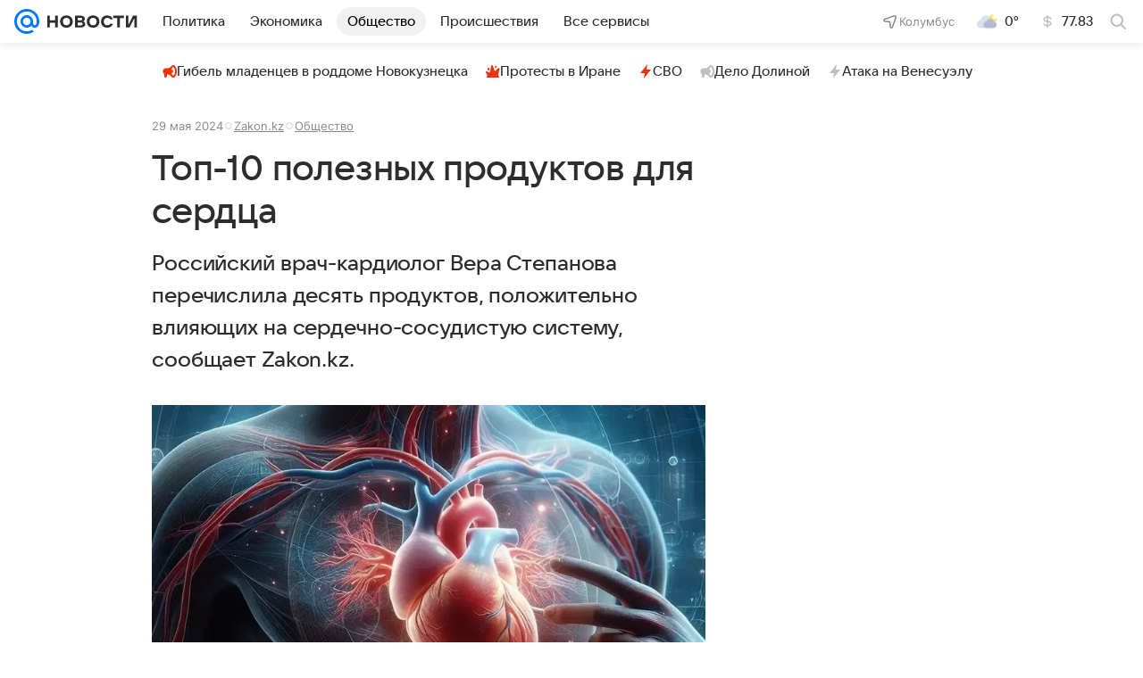

--- FILE ---
content_type: text/html
request_url: https://tns-counter.ru/nc01a**R%3Eundefined*vk/ru/UTF-8/tmsec=mx3_mail_news/982394587***
body_size: 15
content:
748C6E15696C18A2G1768691874:748C6E15696C18A2G1768691874

--- FILE ---
content_type: text/plain; charset=utf-8
request_url: https://media-stat.mail.ru/metrics/1.0/
body_size: 681
content:
eyJhbGciOiJkaXIiLCJjdHkiOiJKV1QiLCJlbmMiOiJBMjU2R0NNIiwidHlwIjoiSldUIn0..tOxligPFc9I90vwT.[base64].rut5wW8uClCfudfuhXh-SQ

--- FILE ---
content_type: text/plain; charset=utf-8
request_url: https://media-stat.mail.ru/metrics/1.0/
body_size: 665
content:
eyJhbGciOiJkaXIiLCJjdHkiOiJKV1QiLCJlbmMiOiJBMjU2R0NNIiwidHlwIjoiSldUIn0..PNT43DCPdR1Srpm1.[base64].yo-_hFnVbEQhY5Yhq1T5pw